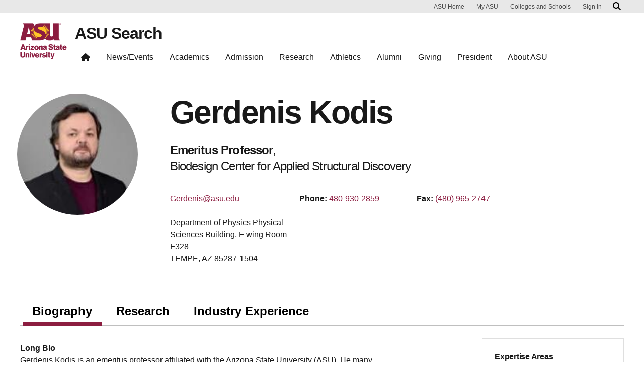

--- FILE ---
content_type: text/html; charset=UTF-8
request_url: https://search.asu.edu/profile/255519
body_size: 5977
content:
<!DOCTYPE html>
<html class="fontawesome-i2svg-pending"  lang="en" dir="ltr">
  <head>
    <meta charset="utf-8" />
<script>window.dataLayer = window.dataLayer || [];</script>
<script>
    // Google Tag Manager - GTM-KDWN8Z
    (function(w,d,s,l,i){w[l]=w[l]||[];w[l].push({'gtm.start':
    new Date().getTime(),event:'gtm.js'});var f=d.getElementsByTagName(s)[0],
    j=d.createElement(s),dl=l!='dataLayer'?'&amp;l='+l:'';j.async=true;j.src=
    '//www.googletagmanager.com/gtm.js?id='+i+dl;f.parentNode.insertBefore(j,f);
    })(window,document,'script','dataLayer','GTM-KDWN8Z');
</script>
<meta name="description" content="ASU Search" />
<link rel="canonical" href="https://search.asu.edu/profile/255519" />
<meta name="Generator" content="Drupal 10 (https://www.drupal.org)" />
<meta name="MobileOptimized" content="width" />
<meta name="HandheldFriendly" content="true" />
<meta name="viewport" content="width=device-width, initial-scale=1.0" />
<meta name="cmsversion" http-equiv="X-Name-of-Distro" content="Webspark2:2.14.2" />
<link rel="icon" href="/themes/webspark/renovation/favicon.ico" type="image/vnd.microsoft.icon" />

    <title>Gerdenis Kodis | ASU Search</title>
    <link rel="stylesheet" media="all" href="/sites/default/files/css/css_fAq0smVRYYXH4llGuZ5kewvLCQfacBDp1ygcAvorGbU.css?delta=0&amp;language=en&amp;theme=webdir&amp;include=[base64]" />
<link rel="stylesheet" media="all" href="/sites/default/files/css/css_xllDACgP-dVAppMSw0SbmFXtkEEOpJnabKeDx__uSZ8.css?delta=1&amp;language=en&amp;theme=webdir&amp;include=[base64]" />

    <script src="/core/assets/vendor/modernizr/modernizr.min.js?v=3.11.7"></script>

            <script defer src="/libraries/fontawesome/js/all.min.js"></script>
      <script defer src="/themes/webspark/renovation/js/asuawesome.js"></script>
  </head>
    <body>
      
    <!-- Google Tag Manager (noscript) - GTM-KDWN8Z -->
    <noscript><iframe src="//www.googletagmanager.com/ns.html?id=GTM-KDWN8Z"
    height="0" width="0" style="display:none;visibility:hidden"></iframe>
    </noscript>
    <!-- End Google Tag Manager (noscript) - GTM-KDWN8Z -->

      <div class="dialog-off-canvas-main-canvas" data-off-canvas-main-canvas>
      <header>
        
  <div class="block block--webdir-asubrandheader">

  
    

            
        <!-- Cookie Consent component will be initialized in this container. -->
        <div id="ws2CookieConsentContainer" class="cookieConsentContainer"></div>
        <!-- Header component will be initialized in this container. -->
        <div id="ws2HeaderContainer"></div>
      
  </div>


  </header>
<main>
  <div class="page page-wrapper-webspark ">
    <div class="pt-5 pb-5">

      
              <div id="skip-to-content" class="page__content center-container max-size-container">
            <div data-drupal-messages-fallback class="hidden"></div>
<div class="profile">
  <article>
    
    

          <div class="spacing-top-72 spacing-bottom-36 breakout">
  <div class="container uds-person-profile">
    <div class="profile-img-container">
      <div class="profile-img-placeholder mb-3">
        <img class="profile-img" src="https://webapp4.asu.edu/photo-ws/directory_photo/gerdenis?size=medium&amp;break=1768423678&amp;blankImage2=1" alt="Gerdenis Kodis">
      </div>
          </div>
    <div class="person">
      <h1 class="mt-0 mb-3">Gerdenis Kodis</h1>
      <div id="primary-affiliation">
        <div class="primary-title"><strong>Emeritus Professor</strong>,</div>
        <div class="primary-dept"> Biodesign Center for Applied Structural Discovery </div>
      </div>
            <ul class="person-contact-info mt-2 mb-3">
                  <li>
            <div class="contact-row1">
              <a href="/cdn-cgi/l/email-protection#1c7b796e787972756f5c7d6f6932797869" aria-label="Email user" data-ga-event="link" data-ga-action="click" data-ga-name="onclick" data-ga-type="internal link" data-ga-region="main content" data-ga-section="Gerdenis Kodis" data-ga="gerdenis@asu.edu"><span class="__cf_email__" data-cfemail="dd9ab8afb9b8b3b4ae9dbcaea8f3b8b9a8">[email&#160;protected]</span></a>
            </div>
          </li>
        
                  <li>
            <div class="contact-row1">
              <strong>Phone:</strong> <a href="tel:480/930-2859" aria-label="Call user" data-ga-event="link" data-ga-action="click"
                 data-ga-name="onclick" data-ga-type="internal link" data-ga-region="main content"
                 data-ga-section="Gerdenis Kodis" data-ga="480/930-2859">480-930-2859</a>
            </div>
          </li>
        
                  <li>
            <div class="contact-row1">
              <strong>Fax:</strong>
              <a
                  href="tel:(480) 965-2747"
                  aria-label="Profile fax number"
                  data-ga-event="link"
                  data-ga-action="click"
                  data-ga-name="onclick"
                  data-ga-type="internal link"
                  data-ga-region="main content"
                  data-ga-section="Gerdenis Kodis"
                  data-ga="(480) 965-2747">
                (480) 965-2747
              </a>
            </div>
          </li>
                      </ul>
              <ul class="person-contact-info">
                      <li>
              <div class="contact-row2 mb-2">
                <address class="person-address">
                  <span class="person-street">Department of Physics Physical Sciences Building, F wing Room F328</span>
                                      <span class="person-city">
                  TEMPE, AZ 85287-1504              </span>
                                  </address>
              </div>
            </li>
                                <li class="noheight">&zwnj;</li>
                    <li class="noheight">&zwnj;</li>
        </ul>
          </div>
  </div>
</div>
<div class=" field-group-tabs-wrapper"><div  class="container spacing-top-48">
  <nav class="uds-tabbed-panels uds-content-align " aria-label="tabbed panels">
    <div class="nav nav-tabs" id="nav-tab" role="tablist" data-scroll-position="0">
                              <a class="nav-item nav-link active"
          id="nav-group-biography-tab"
          href="#nav-group-biography"
          role="tab"
          data-bs-toggle="tab"
          aria-controls="nav-group-biography-tab"
          aria-selected="true"
          data-ga-event="link"
          data-ga-action="click"
          data-ga-name="onclick"
          data-ga-type="internal link"
          data-ga-section=""
          data-ga-region="main content"
          data-ga-text="group-biography">
          Biography
          </a>
                              <a class="nav-item nav-link "
          id="nav-group-research-tab"
          href="#nav-group-research"
          role="tab"
          data-bs-toggle="tab"
          aria-controls="nav-group-research-tab"
          aria-selected="false"
          data-ga-event="link"
          data-ga-action="click"
          data-ga-name="onclick"
          data-ga-type="internal link"
          data-ga-section=""
          data-ga-region="main content"
          data-ga-text="group-research">
          Research
          </a>
                              <a class="nav-item nav-link "
          id="nav-group-teaching-tab"
          href="#nav-group-teaching"
          role="tab"
          data-bs-toggle="tab"
          aria-controls="nav-group-teaching-tab"
          aria-selected="false"
          data-ga-event="link"
          data-ga-action="click"
          data-ga-name="onclick"
          data-ga-type="internal link"
          data-ga-section=""
          data-ga-region="main content"
          data-ga-text="group-teaching">
          Teaching
          </a>
                              <a class="nav-item nav-link "
          id="nav-group-industry-experience-tab"
          href="#nav-group-industry-experience"
          role="tab"
          data-bs-toggle="tab"
          aria-controls="nav-group-industry-experience-tab"
          aria-selected="false"
          data-ga-event="link"
          data-ga-action="click"
          data-ga-name="onclick"
          data-ga-type="internal link"
          data-ga-section=""
          data-ga-region="main content"
          data-ga-text="group-industry-experience">
          Industry Experience
          </a>
          </div>
    <a
      class="scroll-control-prev"
      href="#tabs"
      role="button"
      data-scroll="prev"
      tabindex="-1"
      data-ga-event="select"
      data-ga-action="click"
      data-ga-name="onclick"
      data-ga-type="carousel"
      data-ga-section=""
      data-ga-region="main content"
      data-ga-text="left chevron">
      <span class="carousel-control-prev-icon" aria-hidden="true"></span>
      <span class="visually-hidden">Previous</span>
    </a>
    <a
      class="scroll-control-next"
      href="#tabs"
      role="button"
      data-scroll="next"
      tabindex="-1"
      data-ga-event="select"
      data-ga-action="click"
      data-ga-name="onclick"
      data-ga-type="carousel"
      data-ga-section=""
      data-ga-region="main content"
      data-ga-text="right chevron">
      <span class="carousel-control-next-icon" aria-hidden="true"></span>
      <span class="visually-hidden">Next</span>
    </a>
  </nav>
  <div class="row">
    <div class="col-lg-9">
      <div class="tab-content" id="nav-tabContent" tabindex="0">
                  <div
            class="tab-pane pane-width-700
            fade active show "
            id="nav-group-biography"
            role="tabpanel"
            aria-labelledby="nav-group-biography-tab">
                                                                                                                                                                                                                                                                                                                                                                                                                                                                                                                                                                                  
                                                        
  <div class="user__field-profile-biography mb-3">
    <div class="field__label fw-bold">
      Long Bio    </div>
                  <div class="field__item"><p>Gerdenis Kodis is an emeritus professor affiliated with the Arizona State University (ASU). He many years worked as a research faculty with a joint appointment in the&nbsp;Department of Physics Center for Biological Physics, the School of Molecular Sciences Center for Bio-Inspired Solar Fuel Production, and the Biodesign Institute Center for Applied Structural Discovery at ASU . His research interests span&nbsp;the fields of artificial photosynthesis, molecular photonics and biophysics.</p>
<p>He graduated from Vilnius University and received his Sc.D. in physics from the Institute of Physics in&nbsp;Lithuania.&nbsp;While as the research fellow at the Institute of Physics, Gerdenis was involved in the laser physics and ultrafast laser spectroscopy of molecular materials. He founded the photonics products brokerage company&nbsp;Magic Photonics&nbsp;LLC. &nbsp;</p></div>
              </div>

                                                        
  <div class="user__field-profile-education mb-3">
    <div class="field__label fw-bold">
      Education    </div>
                  <div class="field__item"><ul>
<li>Postdoctoral Associate,&nbsp;Molecular Photonics, Arizona State University 2001</li>
<li>Sc.D. Physical Sciences, Institute of Physics and Vilnius Gediminas Technical University,Vilnius,&nbsp;Lithuania 1999</li>
<li>M.S.&nbsp;Physics, Vilnius University, Lithuania 1993</li>
</ul></div>
              </div>

                                                        
            <div class="field field--name-field-profile-cv field--type-entity-reference field--label-above mb-3">
      <div class="field__label fw-bold">CV</div>
                    <div class="field__item">
          
  <div>
    
      <span class="file file--mime-application-pdf file--application-pdf"><a href="/profile/255519/cv" type="application/pdf">Curriculum Vitae</a></span>


  </div>


        </div>
                </div>
  
                                                                                                                                                                                                              </div>
                  <div
            class="tab-pane pane-width-700
            fade  "
            id="nav-group-research"
            role="tabpanel"
            aria-labelledby="nav-group-research-tab">
                                                                                                                                                                                                                                                                                                                                                                                                                                                                                                                                                                                  
                                                        
  <div class="user__field-profile-google-scholar mb-3">
    <div class="field__label fw-bold">
      Google Scholar URL    </div>
                  <div class="field__item"><a href="https://scholar.google.com/scholar?hl=en&amp;as_sdt=0%2C3&amp;q=Gerdenis%20%20Kodis&amp;btnG=">https://scholar.google.com/scholar?hl=en&amp;as_sdt=0%2C3&amp;q=Gerdenis%20%20Kodis&amp;btn…</a></div>
              </div>

                                                        
                                                        
                                                        
  <div class="user__field-profile-research-interests mb-3">
    <div class="field__label fw-bold">
      Research Interests    </div>
                  <div class="field__item"><p>• Artificial Photosynthesis,&nbsp;Photochemistry and Biophysics</p>
<p>• Ultrafast Optical and X-ray Laser Spectroscopy</p>
<p>• Molecular Photonics</p>
<p>• Molecular Nanotechnology</p></div>
              </div>

                                                        
                                                        
                                                        
                                                                                                                                                        </div>
                  <div
            class="tab-pane pane-width-700
            fade  "
            id="nav-group-teaching"
            role="tabpanel"
            aria-labelledby="nav-group-teaching-tab">
                                                                                                                                                                                                                                                                                                                                                                                                                                                                                                                                                                                  
                                                        
                                                        
                                                                                                                                                        </div>
                  <div
            class="tab-pane pane-width-700
            fade  "
            id="nav-group-industry-experience"
            role="tabpanel"
            aria-labelledby="nav-group-industry-experience-tab">
                                                                                                                                                                                                                                                                                                                                                                                                                                                                                                                                                                                  
                                                        
                                                        
  <div class="user__field-profile-industry-pos mb-3">
    <div class="field__label fw-bold">
      Industry Positions    </div>
                  <div class="field__item"><p>Founder and CEO, Magic Photonics, LLC&nbsp;</p>
<p>Director of R&amp;D, Solvexa, LLC</p>
<p>&nbsp;</p></div>
              </div>

                                                        
                                                        
                                                                                                                                                        </div>
              </div>
    </div>
    <div class="col-lg-3">
              <div class="expertise-view-container">
          <h5>Expertise Areas</h5>
                      <div><a href="https://search.asu.edu/webdir/profiles-in-expertise-areas/1951">Artificial Photosynthesis</a></div>
                      <div><a href="https://search.asu.edu/webdir/profiles-in-expertise-areas/2514">Fundamental Molecular Science</a></div>
                      <div><a href="https://search.asu.edu/webdir/profiles-in-expertise-areas/3303">Materials Science</a></div>
                      <div><a href="https://search.asu.edu/webdir/profiles-in-expertise-areas/3211">Molecular Biophysics</a></div>
                      <div><a href="https://search.asu.edu/webdir/profiles-in-expertise-areas/2517">Nanoscience</a></div>
                      <div><a href="https://search.asu.edu/webdir/profiles-in-expertise-areas/2507">Physical Chemistry</a></div>
                      <div><a href="https://search.asu.edu/webdir/profiles-in-expertise-areas/3216">Physics</a></div>
                  </div>
          </div>
  </div>
</div>



</div>
      </article>
</div>


        </div>
          </div>
  </div>
</main>
  <footer class="page__footer" id="asu-footer" role="contentinfo">
      
  <div class="block block--webdir-asufooter">

  
    

            

<div class="wrapper" id="wrapper-footer-innovation">
  <div class="container" id="footer-innovation">
    <div class="row">
      <div class="col">
        <div class="d-flex footer-innovation-links">
          <nav class="nav" aria-label="University Services">
            <a
              class="nav-link"
              href="https://www.asu.edu/about/locations-maps"
              data-ga-footer-type="internal link"
              data-ga-footer-section="secondary footer"
              data-ga-footer="maps and locations"
              data-ga-footer-component=""
            >Maps and Locations</a>
            <a
              class="nav-link"
              href="https://cfo.asu.edu/applicant"
              data-ga-footer-type="internal link"
              data-ga-footer-section="secondary footer"
              data-ga-footer="jobs"
              data-ga-footer-component=""
            >Jobs</a>
            <a
              class="nav-link"
              href="https://search.asu.edu/?search-tabs=web_dir_faculty_staff"
              data-ga-footer-type="internal link"
              data-ga-footer-section="secondary footer"
              data-ga-footer="directory"
              data-ga-footer-component=""
            >Directory</a>
            <a
              class="nav-link"
              href="https://www.asu.edu/about/contact"
              data-ga-footer-type="internal link"
              data-ga-footer-section="secondary footer"
              data-ga-footer="contact asu"
              data-ga-footer-component=""
            >Contact ASU</a>
            <a
              class="nav-link"
              href="https://my.asu.edu"
              data-ga-footer-type="internal link"
              data-ga-footer-section="secondary footer"
              data-ga-footer="my asu"
              data-ga-footer-component=""
            >My ASU</a>
          </nav>
          <a
            class="img-link"
            href="https://www.asu.edu/rankings"
            data-ga-footer-type="internal link"
            data-ga-footer-section="secondary footer"
            data-ga-footer="#1 in the u.s. for innovation"
            data-ga-footer-component=""
          >
            <img src="/modules/webspark/asu_footer/img/240917_ASU_Rankings_GOLD.png" loading="lazy" height="392" width="1798" alt="Repeatedly ranked #1 on 20+ lists in the last 3 years">
          </a>
        </div>
      </div>
    </div>
  </div>
</div>

<div class="wrapper" id="wrapper-footer-colophon">
  <div class="container" id="footer-colophon">
    <div class="row">
      <div class="col">
        <div class="footer-legal-links">
          <nav class="nav colophon" aria-label="University Legal and Compliance">
            <a
              class="nav-link"
              href="https://www.asu.edu/about/copyright-trademark"
              data-ga-footer-type="internal link"
              data-ga-footer-section="tertiary footer"
              data-ga-footer="copyright and trademark"
              data-ga-footer-component=""
            >Copyright and Trademark</a>
            <a
              class="nav-link"
              href="https://accessibility.asu.edu/report"
              data-ga-footer-type="internal link"
              data-ga-footer-section="tertiary footer"
              data-ga-footer="accessibility"
              data-ga-footer-component=""
            >Accessibility</a>
            <a
              class="nav-link"
              href="https://www.asu.edu/about/privacy"
              data-ga-footer-type="internal link"
              data-ga-footer-section="tertiary footer"
              data-ga-footer="privacy"
              data-ga-footer-component=""
            >Privacy</a>
            <a
              class="nav-link"
              href="https://www.asu.edu/about/terms-of-use"
              data-ga-footer-type="internal link"
              data-ga-footer-section="tertiary footer"
              data-ga-footer="terms of use"
              data-ga-footer-component=""
            >Terms of Use</a>
            <a
              class="nav-link"
              href="https://www.asu.edu/emergency"
              data-ga-footer-type="internal link"
              data-ga-footer-section="tertiary footer"
              data-ga-footer="emergency"
              data-ga-footer-component=""
            >Emergency</a>
          </nav>
        </div>
      </div>
    </div>
  </div>
</div>

      
  </div>


  </footer>

  </div>

    
    <script data-cfasync="false" src="/cdn-cgi/scripts/5c5dd728/cloudflare-static/email-decode.min.js"></script><script type="application/json" data-drupal-selector="drupal-settings-json">{"path":{"baseUrl":"\/","pathPrefix":"","currentPath":"user\/171953","currentPathIsAdmin":false,"isFront":false,"currentLanguage":"en","themeUrl":"themes\/custom\/webdir"},"pluralDelimiter":"\u0003","suppressDeprecationErrors":true,"ajaxPageState":{"libraries":"[base64]","theme":"webdir","theme_token":null},"ajaxTrustedUrl":[],"field_group":{"tabs":{"mode":"default","context":"view","settings":{"classes":"","id":"","direction":"horizontal"}},"tab":{"mode":"default","context":"view","settings":{"classes":"","id":"","formatter":"closed","description":""}}},"widthBreakpoint":640,"asu_brand":{"props":{"baseUrl":"https:\/\/search.asu.edu\/","title":"ASU Search","parentOrg":"","parentOrgUrl":"","expandOnHover":0,"loginLink":"\/caslogin","logoutLink":"\/caslogout","loggedIn":false,"userName":"","navTree":[{"href":"\/","text":"Home","items":"","buttons":"","type":"icon-home","class":"home"},{"href":"https:\/\/www.asu.edu\/news-events","text":"News\/Events","items":"","buttons":""},{"href":"https:\/\/www.asu.edu\/academics","text":"Academics","items":"","buttons":""},{"href":"https:\/\/www.asu.edu\/admission","text":"Admission","items":"","buttons":""},{"href":"https:\/\/www.asu.edu\/research","text":"Research","items":"","buttons":""},{"href":"https:\/\/www.asu.edu\/athletics","text":"Athletics","items":"","buttons":""},{"href":"https:\/\/www.asu.edu\/alumni","text":"Alumni","items":"","buttons":""},{"href":"https:\/\/www.asu.edu\/giving","text":"Giving","items":"","buttons":""},{"href":"https:\/\/www.asu.edu\/president","text":"President","items":"","buttons":""},{"href":"https:\/\/www.asu.edu\/about","text":"About ASU","items":"","buttons":""}],"logo":{"alt":"Arizona State University","title":"ASU home page","src":"\/modules\/webspark\/asu_brand\/node_modules\/@asu\/component-header\/dist\/assets\/img\/arizona-state-university-logo-vertical.png","mobileSrc":"\/modules\/webspark\/asu_brand\/node_modules\/@asu\/component-header\/dist\/assets\/img\/arizona-state-university-logo.png","brandLink":"https:\/\/www.asu.edu"},"searchUrl":"\/search"},"cookie_consent":0},"is_admin":false,"user":{"uid":0,"permissionsHash":"79b81af67d3e2096e8d36aabbc143452df221a111d09e3147c9e4dea0e0f5f8f"}}</script>
<script src="/sites/default/files/js/js_qgoBcFd8B2tZkaX5641veqwrvbTSJ9qGmUlQuEM4Cfc.js?scope=footer&amp;delta=0&amp;language=en&amp;theme=webdir&amp;include=[base64]"></script>

  <script defer src="https://static.cloudflareinsights.com/beacon.min.js/vcd15cbe7772f49c399c6a5babf22c1241717689176015" integrity="sha512-ZpsOmlRQV6y907TI0dKBHq9Md29nnaEIPlkf84rnaERnq6zvWvPUqr2ft8M1aS28oN72PdrCzSjY4U6VaAw1EQ==" data-cf-beacon='{"rayId":"9bdffdcddfbfa68e","version":"2025.9.1","serverTiming":{"name":{"cfExtPri":true,"cfEdge":true,"cfOrigin":true,"cfL4":true,"cfSpeedBrain":true,"cfCacheStatus":true}},"token":"277cfcd0c61a45a28a0965fee3339e35","b":1}' crossorigin="anonymous"></script>
</body>
</html>

